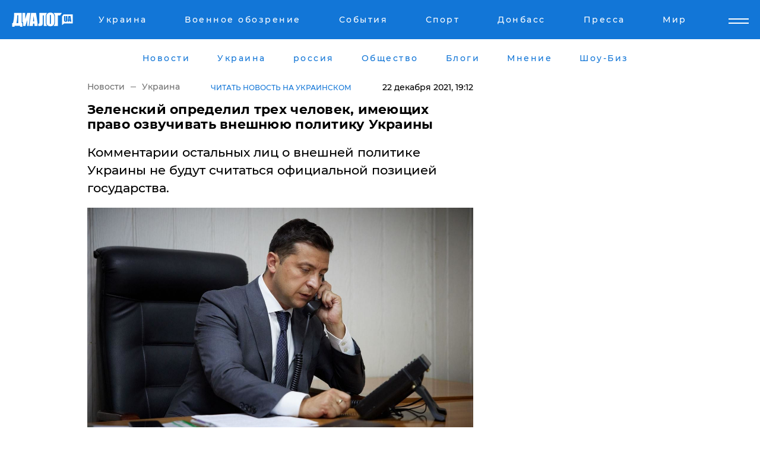

--- FILE ---
content_type: text/html; charset=UTF-8
request_url: https://www.dialog.ua/ukraine/242805_1640191985
body_size: 10627
content:
<!DOCTYPE html>
<html xmlns="http://www.w3.org/1999/xhtml" dir="ltr" lang="ru" xmlns:og="http://ogp.me/ns#">
<head>
    <meta http-equiv="Content-Type" content="text/html; charset=utf-8" />
    <meta name="viewport" content="width=device-width, initial-scale=1">

    <title>Зеленский определил трех человек, имеющих право озвучивать внешнюю политику Украины - | Диалог.UA</title>
    <meta name="description" content="Комментарии остальных лиц о внешней политике Украины не будут считаться официальной позицией государства. ">
    <meta name="keywords" content=", Украина, внешняя политика, указ, Зеленский, президент, МИД, премьер-министр  укр нет, последние новости дня">
    <link rel="canonical" href="https://www.dialog.ua/ukraine/242805_1640191985"/>
    
                        <link rel="amphtml" href="https://www.dialog.ua/ukraine/242805_1640191985/amp">
            
     <meta http-equiv="x-dns-prefetch-control" content="on">
 <link rel="dns-prefetch" href="//google-analytics.com">
 <link rel="dns-prefetch" href="//connect.facebook.net">
 <link rel="dns-prefetch" href="//securepubads.g.doubleclick.net">
 <link rel="preconnect" href="//securepubads.g.doubleclick.net">
 <link rel="dns-prefetch" href="//cm.g.doubleclick.net">
 <link rel="preconnect" href="//cm.g.doubleclick.net">
 <link rel="dns-prefetch" href="//counter.yadro.ru">
 <link rel="dns-prefetch" href="//www.googletagmanager.com/">
 <link rel='dns-prefetch' href='https://ajax.googleapis.com'/>
    <meta name='yandex-verification' content='7fdab9f0679cc6c0'/>

    <!-- news_keywords (only for news/index) -->
            <meta name="news_keywords" content=", Украина, внешняя политика, указ, Зеленский, президент, МИД, премьер-министр  укр нет, последние новости дня">
    
    <meta name="author" content="Dialog.ua">
    <link rel="shortcut icon" href="/favicon.ico">

            <link rel="stylesheet" href="/css/style.min.css?ver=12" type="text/css">
    
    <style>
        /** =================== MONTSERRAT =================== **/

        /** Montserrat Thin **/
        @font-face {
            font-family: "Montserrat";
            font-display: swap;
            font-weight: 100;
            font-style: normal;
            src: url("/css/fonts/Montserrat-Thin.woff2") format("woff2"),
            url("/css/fonts/Montserrat-Thin.woff") format("woff");
        }

        /** Montserrat Thin-Italic **/
        @font-face {
            font-family: "Montserrat";
            font-display: swap;
            font-weight: 100;
            font-style: italic;
            src: url("/css/fonts/Montserrat-ThinItalic.woff2") format("woff2"),
            url("/css/fonts/Montserrat-ThinItalic.woff") format("woff");
        }

        /** Montserrat Light **/
        @font-face {
            font-family: "Montserrat";
            font-display: swap;
            font-weight: 300;
            font-style: normal;
            src: url("/css/fonts/Montserrat-Light.woff2") format("woff2"),
            url("/css/fonts/Montserrat-Light.woff") format("woff");
        }

        /** Montserrat Light-Italic **/
        @font-face {
            font-family: "Montserrat";
            font-display: swap;
            font-weight: 300;
            font-style: italic;
            src: url("/css/fonts/Montserrat-LightItalic.woff2") format("woff2"),
            url("/css/fonts/Montserrat-LightItalic.woff") format("woff");
        }


        /** Montserrat Medium **/
        @font-face {
            font-family: "Montserrat";
            font-display: swap;
            font-weight: 500;
            font-style: normal;
            src: url("/css/fonts/Montserrat-Medium.woff2") format("woff2"),
            url("/css/fonts/Montserrat-Medium.woff") format("woff");
        }

        /** Montserrat Bold **/
        @font-face {
            font-family: "Montserrat";
            font-display: swap;
            font-weight: 600;
            font-style: normal;
            src: url("/css/fonts/Montserrat-Bold.woff2") format("woff2"),
            url("/css/fonts/Montserrat-Bold.woff") format("woff");
        }

        /** Montserrat ExtraBold **/
        @font-face {
            font-family: "Montserrat";
            font-display: swap;
            font-weight: 800;
            font-style: normal;
            src: url("/css/fonts/Montserrat-ExtraBold.woff2") format("woff2"),
            url("/css/fonts/Montserrat-ExtraBold.woff") format("woff");
        }
    </style>

    <!-- og meta -->
    <!-- Facebook Meta -->
    <meta property="fb:app_id" content="1010365385685044" />
    <meta property="og:url" content="https://www.dialog.ua/ukraine/242805_1640191985" />
    <meta property="og:site_name" content="Диалог.UA" />
    <meta property="og:title" content='Зеленский определил трех человек, имеющих право озвучивать внешнюю политику Украины' />
    <meta property="og:type" content="article">
    <meta property="og:description" content='Комментарии остальных лиц о внешней политике Украины не будут считаться официальной позицией государства. ' />
    <meta property="og:image" content="https://www.dialog.ua/images/news/2c33410d057341548d457177c84867c3.jpg" />
            <meta property="og:image:width" content="1300" />
        <meta property="og:image:height" content="851" />
    <!-- Twitter Meta -->
<meta name="twitter:card" content="summary_large_image">
<meta name="twitter:site" content="@Dialog_UA">
<meta name="twitter:creator" content="@Dialog_UA">
<meta name="twitter:title" content="Зеленский определил трех человек, имеющих право озвучивать внешнюю политику Украины">
<meta name="twitter:description" content="Комментарии остальных лиц о внешней политике Украины не будут считаться официальной позицией государства. ">
<meta name="twitter:image" content="https://www.dialog.ua/images/news/2c33410d057341548d457177c84867c3.jpg">
<meta name="twitter:domain" content="www.dialog.ua>">    <meta name="google-site-verification" content="jZKJrW_rC4oKR50hCSQ9LFM1XjJbWaQQnPgLYvrSx00" />

    <!-- Google tag (gtag.js) -->
    <script async src="https://www.googletagmanager.com/gtag/js?id=G-HJDW518ZWK" type="93b168322d728775c77d1a5e-text/javascript"></script>
    <script type="93b168322d728775c77d1a5e-text/javascript">
      window.dataLayer = window.dataLayer || [];
      function gtag(){dataLayer.push(arguments);}
      gtag('js', new Date());

      gtag('config', 'G-HJDW518ZWK');
    </script>
    
    <link rel="manifest" href="/manifest.json">

    <link rel="alternate" hreflang="ru" href="https://www.dialog.ua/ukraine/242805_1640191985" /><link rel="alternate" hreflang="uk" href="https://www.dialog.ua/ukr/ukraine/242805_1640191985" />
    
    <link rel="apple-touch-icon" href="/img/apple-touch-icon.png">

    </head>
<body>
<div class="overlay"></div>

<div class="header_contn">
    <header class="sticky">
        <div class="container">
            <div class="header-content">
                <div class="header-logo">

                    
                    
                    <a href="https://www.dialog.ua" class="logo">
                        <img src="/css/images/logo.svg" class="logo-main" alt="" width="103" height="24">
                    </a>
                </div>

                <nav>
                    <div class="nav-menu">
                        <ul class="main-menu">
                                                                <li><a href="https://www.dialog.ua/ukraine"><span>Украина</span></a></li>
                                                                    <li><a href="https://www.dialog.ua/war"><span>Военное обозрение</span></a></li>
                                                                    <li><a href="https://daily.dialog.ua/"><span>События</span></a></li>
                                                                    <li><a href="https://sport.dialog.ua/"><span>Спорт</span></a></li>
                                                                    <li><a href="https://www.dialog.ua/tag/274"><span>Донбасс</span></a></li>
                                                                    <li><a href="https://www.dialog.ua/press-release"><span>Пресса</span></a></li>
                                                                    <li><a href="https://www.dialog.ua/world"><span>Мир</span></a></li>
                                                        </ul>
                    </div>

                    <span class="mask"></span>
                </nav>

            </div>
    </div>
    <!-- выпадающее меню -->
    <div class="mobile-nav-wrap" role="navigation">
        <div class="mobile-header-nav ">

            <div class="menu-content">

                <div class="mobile-menu-head">

                    <a class="mobile-menu-head__close" href="#">
                        <img src="/css/images/menu-close.svg" alt="">
                    </a>

                    <span class="mobile-menu-head__logo"><a href=""> <img src="/css/images/logo.svg" alt=""></a></span>

                    <div class="language-selection__mob-menu"><a href="">UA</a></div>
                </div>

                
                <div class="menu-column">
                                                                                <span class="menu-column__title">Главная</span>
                                        <ul>

                                                    <li><a href="https://www.dialog.ua/news"><span>Все новости</span></a></li>
                                                    <li><a href="https://www.dialog.ua/russia"><span>россия</span></a></li>
                                                    <li><a href="https://www.dialog.ua/world"><span>Мир</span></a></li>
                                                    <li><a href="https://www.dialog.ua/war"><span>Военное обозрение</span></a></li>
                                                    <li><a href="https://www.dialog.ua/science"><span>Наука и Техника</span></a></li>
                                                    <li><a href="https://www.dialog.ua/business"><span>Экономика</span></a></li>
                                                    <li><a href="https://www.dialog.ua/opinion"><span>Мнение</span></a></li>
                                                    <li><a href="https://www.dialog.ua/blogs"><span>Блоги</span></a></li>
                                                    <li><a href="https://www.dialog.ua/press-release"><span>Пресса</span></a></li>
                                                    <li><a href="https://showbiz.dialog.ua/"><span>Шоу-биз</span></a></li>
                                                    <li><a href="https://www.dialog.ua/health"><span>Здоровье</span></a></li>
                                                    <li><a href="https://www.dialog.ua/ukraine"><span>Украина</span></a></li>
                                                    <li><a href="https://sport.dialog.ua/"><span>Спорт</span></a></li>
                                                    <li><a href="https://www.dialog.ua/culture"><span>Культура</span></a></li>
                                                    <li><a href="https://www.dialog.ua/tag/304"><span>Беларусь</span></a></li>
                                            </ul>
                                    </div>
                
                <div class="menu-column">
                                        <span class="menu-column__title">Города</span>
                                        <ul>

                                                    <li><a href="https://www.dialog.ua/tag/18"><span>Донецк</span></a></li>
                                                    <li><a href="https://www.dialog.ua/tag/28"><span>Луганск</span></a></li>
                                                    <li><a href="https://www.dialog.ua/tag/23"><span>Киев</span></a></li>
                                                    <li><a href="https://www.dialog.ua/tag/29"><span>Харьков</span></a></li>
                                                    <li><a href="https://www.dialog.ua/tag/30"><span>Днепр</span></a></li>
                                                    <li><a href="https://www.dialog.ua/tag/34"><span>Львов</span></a></li>
                                                    <li><a href="https://www.dialog.ua/tag/33"><span>Одесса</span></a></li>
                                            </ul>
                                    </div>
                
                <div class="menu-column">
                                        <span class="menu-column__title">Война на Донбассе и в Крыму</span>
                                        <ul>

                                                    <li><a href="https://www.dialog.ua/tag/154"><span>"ДНР"</span></a></li>
                                                    <li><a href="https://www.dialog.ua/tag/156"><span>"ЛНР"</span></a></li>
                                                    <li><a href="https://www.dialog.ua/tag/2"><span>Оккупация Крыма</span></a></li>
                                                    <li><a href="https://www.dialog.ua/tag/27"><span>Новости Крыма</span></a></li>
                                                    <li><a href="https://www.dialog.ua/tag/274"><span>Донбасс</span></a></li>
                                                    <li><a href="https://www.dialog.ua/tag/116"><span>Армия Украины</span></a></li>
                                            </ul>
                                    </div>
                
                <div class="menu-column">
                                        <span class="menu-column__title">Лайф стайл</span>
                                        <ul>

                                                    <li><a href="https://www.dialog.ua/health"><span>Здоровье</span></a></li>
                                                    <li><a href="https://www.dialog.ua/donation.html"><span>Помощь проекту</span></a></li>
                                                    <li><a href="https://life.dialog.ua/"><span>Стиль Диалога</span></a></li>
                                                    <li><a href="https://showbiz.dialog.ua/"><span>Шоу-биз</span></a></li>
                                                    <li><a href="https://www.dialog.ua/culture"><span>Культура</span></a></li>
                                                    <li><a href="https://news.dialog.ua/"><span>Общество</span></a></li>
                                            </ul>
                                    </div>
                
                <div class="menu-column">
                                        <span class="menu-column__title">Преса</span>
                                        <ul>

                                                    <li><a href="https://www.dialog.ua/press-release"><span>Преса</span></a></li>
                                            </ul>
                                    </div>
                
                <div class="menu-column">
                                        <span class="menu-column__title">Авторское</span>
                                        <ul>

                                                    <li><a href="https://www.dialog.ua/opinion"><span>Мнение</span></a></li>
                                                    <li><a href="https://www.dialog.ua/blogs"><span>Блоги</span></a></li>
                                                    <li><a href="https://www.dialog.ua/tag/63"><span>ИноСМИ</span></a></li>
                                            </ul>
                                    </div>
                
            </div>

        </div>
    </div>

    
        <a class="mobile-menu-toggle js-toggle-menu hamburger-menu button" href="#">
            <span class="menu-item menu-item-1"></span>
            <span class="menu-item"></span>
        </a>

        <div class="language-selection language-selection--mobile">
            <a href="/ukr">
                UA            </a>
        </div>
    </header>
</div>


    <!-- MAIN PART -->
<main class="">
    <div class="container">

        <div class="top-content-menu">
            <div class="top-content-menu__nav">
                <ul>
                                                <li><a href="https://www.dialog.ua/news"><span>Новости</span></a></li>
                                                    <li><a href="https://www.dialog.ua/ukraine"><span>Украина</span></a></li>
                                                    <li><a href="https://www.dialog.ua/russia"><span>россия</span></a></li>
                                                    <li><a href="https://news.dialog.ua"><span>Общество</span></a></li>
                                                    <li><a href="https://www.dialog.ua/blogs"><span>Блоги</span></a></li>
                                                    <li><a href="https://www.dialog.ua/opinion"><span>Мнение</span></a></li>
                                                    <li><a href="https://showbiz.dialog.ua/"><span>Шоу-Биз</span></a></li>
                                        </ul>
            </div>

            <span class="mask"></span>
        </div>

        <div class="section-content section_news">

            
    <div class="main-content news_main_content">
        <div class="content content--new-inner news_content_blok  news_innner">



            
                
            
            <!-- update news button -->
            <div class="new-head">
                <script type="application/ld+json">
    {
        "@context": "http://schema.org",
        "@type": "NewsArticle",
        "mainEntityOfPage":{
            "@type":"WebPage",
            "@id":"https://www.dialog.ua/ukraine/242805_1640191985"
        },
        "headline": "Зеленский определил трех человек, имеющих право озвучивать внешнюю политику Украины",
                 "image": {
            "@type": "ImageObject",
            "representativeOfPage": "true",
            "url": "https://www.dialog.ua/images/news/2c33410d057341548d457177c84867c3.jpg",
            "width": 1300,
            "height": 851        },
                    "datePublished": "2021-12-22T19:12:05+02:00",
                 "dateModified": "2021-12-22T20:37:51+02:00",
        
                "author": {
            "@type": "Person",
            "name": "Артем Малиновский",
            "url": "https://www.dialog.ua/author/Artyom_Malinovskiy"
        },
            
        "publisher": {
                "@type": "Organization",
                "name": "Dialog.ua",
                "logo": {
                    "@type": "ImageObject",
                    "url": "https://www.dialog.ua/img/publisher_logo.jpg",
                    "width": 309,
                    "height": 148
                }
            },

        "description": "Комментарии остальных лиц о внешней политике Украины не будут считаться официальной позицией государства. ",
        "articleBody": "Президент, глава правительства и министр иностранных дел являются теми лицами, которые вправе делать заявления о внешней политике Украины. Комментарии других людей на этот счет не будут расцениваться в качестве официальной позиции государства.&amp;nbsp;Соответствующий&amp;nbsp;указ в среду, 22 декабря, подписал глава государства Владимир Зеленский.&amp;nbsp;В документе говорится, что с официальными внешнеполитическими заявлениями и инициативами могут выступать исключительно президент, премьер и глава МИД.&amp;nbsp;Указом также устанавливается необходимость для государственных органов согласовывать с внешнеполитическим ведомством организацию зарубежных визитов, подготовку международных документов (двусторонних и многосторонних), кандидатов на те или иные должности в международных организациях, проведение и участие в международных саммитах и консультациях.&amp;nbsp;Кроме того, глава государства обозначил список лиц, присутствие которых в составе украинской делегации на международных переговорах является обязательным:- премьер-министр - первый заместитель или заместитель министра иностранных дел;- первый вице-премьер, вице-премьер - руководитель соответствующего подразделения внешнеполитического ведомства;- министр - представитель МИД, занимающий пост дипломатического советника в соответствующем органе или определенный министром иностранных дел;Если переговоры проходят за границей, то в состав делегации также должен входить глава украинского дипломатического представительства.&amp;nbsp;Напомним, в июле в Украине впервые за годы независимости была&amp;nbsp;утверждена Стратегия внешнеэкономической деятельности государства. Документ, содержащий 254 странницы, регулирует внешнеполитический курс страны. Стратегия определяет Украину как активного участника международной политики и страну новых экономических возможностей.&amp;nbsp;",
        "keywords": "Украина, внешняя политика, указ, Зеленский, президент, МИД, премьер-министр "
        }

</script>
                
<script type="application/ld+json">
    {
        "@context": "http://schema.org",
        "@type": "BreadcrumbList",
        "itemListElement": [
            {
                "@type": "ListItem",
                "position": 1,
                "item": {
                    "@id": "https://www.dialog.ua",
                    "name": "Главная"
                }
            },
            {
                "@type": "ListItem",
                "position": 2,
                "item": {
                    "@id": "https://www.dialog.ua/ukraine",
                    "name": "Украина"
                }
            }
        ]
    }
</script>

                
                    <div class="breadcrumbs">
                        <a href="https://www.dialog.ua">
                            Новости                        </a>
                        <span class="sep"></span>
                        <a href="/ukraine">Украина</a>
                    </div>

                

                                    <div class="read-another-language">
                        <a href="https://www.dialog.ua/ukr/ukraine/242805_1640191985">Читать новость на украинском</a>
                    </div>
                
                <span class="new-head__date">
                    22 декабря 2021, 19:12                </span>
            </div>

            
            <div class="new-inner inner_news">

                <h1>Зеленский определил трех человек, имеющих право озвучивать внешнюю политику Украины</h1>

                <p class="preview">Комментарии остальных лиц о внешней политике Украины не будут считаться официальной позицией государства. </p>

                <p><img src="https://www.dialog.ua/images/news/2c33410d057341548d457177c84867c3.jpg" alt="Зеленский определил трех человек, имеющих право озвучивать внешнюю политику Украины" /></p>
                
                        <div class="banner banner--news align-center align-center" style="">
        <script async src="https://pagead2.googlesyndication.com/pagead/js/adsbygoogle.js?client=ca-pub-3695032019363550" crossorigin="anonymous" type="93b168322d728775c77d1a5e-text/javascript"></script>
<!-- Под фото новость Десктоп -->
<ins class="adsbygoogle"
     style="display:block"
     data-ad-client="ca-pub-3695032019363550"
     data-ad-slot="1996806517"
     data-ad-format="auto"
     data-full-width-responsive="true"></ins>
<script type="93b168322d728775c77d1a5e-text/javascript">
     (adsbygoogle = window.adsbygoogle || []).push({});
</script>    </div>
                
                

                                                    
                
                <p>Президент, глава правительства и министр иностранных дел являются теми лицами, которые вправе делать заявления о внешней политике Украины. Комментарии других людей на этот счет не будут расцениваться в качестве официальной позиции государства.&nbsp;</p><p>Соответствующий&nbsp;<a href="https://www.president.gov.ua/documents/6712021-41005" rel="nofollow">указ</a> в среду, 22 декабря, подписал глава государства Владимир Зеленский.&nbsp;</p>        <div class="news-content-ad align-center" style="">
        <script async src="https://pagead2.googlesyndication.com/pagead/js/adsbygoogle.js?client=ca-pub-3695032019363550" crossorigin="anonymous" type="93b168322d728775c77d1a5e-text/javascript"></script>
<!-- В тело новости проверка Диалог -->
<ins class="adsbygoogle"
     style="display:block"
     data-ad-client="ca-pub-3695032019363550"
     data-ad-slot="7403794482"
     data-ad-format="auto"
     data-full-width-responsive="true"></ins>
<script type="93b168322d728775c77d1a5e-text/javascript">
     (adsbygoogle = window.adsbygoogle || []).push({});
</script>    </div>
<p>В документе говорится, что с официальными внешнеполитическими заявлениями и инициативами могут выступать исключительно президент, премьер и глава МИД.&nbsp;</p><p>Указом также устанавливается необходимость для государственных органов согласовывать с внешнеполитическим ведомством организацию зарубежных визитов, подготовку международных документов (двусторонних и многосторонних), кандидатов на те или иные должности в международных организациях, проведение и участие в международных саммитах и консультациях.&nbsp;</p><p>Кроме того, глава государства обозначил список лиц, присутствие которых в составе украинской делегации на международных переговорах является обязательным:</p><p>- премьер-министр - первый заместитель или заместитель министра иностранных дел;</p><p>- первый вице-премьер, вице-премьер - руководитель соответствующего подразделения внешнеполитического ведомства;</p><p>- министр - представитель МИД, занимающий пост дипломатического советника в соответствующем органе или определенный министром иностранных дел;</p><p>Если переговоры проходят за границей, то в состав делегации также должен входить глава украинского дипломатического представительства.&nbsp;</p><p><em>Напомним, в июле в Украине впервые за годы независимости была&nbsp;<a href="https://news.dialog.ua/233810_1627664015">утверждена</a> Стратегия внешнеэкономической деятельности государства. Документ, содержащий 254 странницы, регулирует внешнеполитический курс страны. Стратегия определяет Украину как активного участника международной политики и страну новых экономических возможностей.&nbsp;</em></p>
                                                            <span class="author">Автор:
                        <a target="_blank" href="https://www.dialog.ua/author/Artyom_Malinovskiy">Артем Малиновский</a>                    </span>
                                                </div>

                            <div class="tags">
                                            <a target="_blank" href="https://www.dialog.ua/tag/85">МИД Украины</a>                                            <a target="_blank" href="https://www.dialog.ua/tag/219">Политика</a>                                            <a target="_blank" href="https://www.dialog.ua/tag/295">Новости Украины</a>                                            <a target="_blank" href="https://www.dialog.ua/tag/591">Владимир Зеленский</a>                                    </div>
            
            <div class="share">
                <div class="socials">
                    <button class="open-comments mobile-hide">+ Добавить Комментарий</button>
                    <div class="shareaholic-canvas" data-app="share_buttons" data-app-id="26969635"></div>
                </div>
            </div>

            
            
                        <div class="banner mobile-hide align-center" style="width: 650px;">
        <!-- Вниз новости НВ Дизайн Диалог Декстоп -->
<ins class="adsbygoogle"
     style="display:block"
     data-ad-client="ca-pub-3660307541539783"
     data-ad-slot="3521732345"
     data-ad-format="auto"
     data-full-width-responsive="true"></ins>
<script type="93b168322d728775c77d1a5e-text/javascript">
     (adsbygoogle = window.adsbygoogle || []).push({});
</script>    </div>
                
            



            
                            <h2 class="margin-small"><a href="https://www.dialog.ua/news">Последние новости</a></h2>
<div class="news last-news">
    
        <div class="new-item">
            <p>
                <a href="https://www.dialog.ua/world/327674_1769373951">Карни ответил на угрозы Трампа ввести пошлины против Канады за "сделку" с Китаем </a>                            </p>
            <span class="new-item__time">22:48</span>
        </div>

    
        <div class="new-item">
            <p>
                <a href="https://www.dialog.ua/ukraine/327673_1769368914"><strong>Депутат ВР от "Слуги народа" разбился насмерть на квадроцикле под Львовом – Арахамия подтвердил гибель коллеги</strong></a>                            </p>
            <span class="new-item__time">21:25</span>
        </div>

    
        <div class="new-item">
            <p>
                <a href="https://www.dialog.ua/ukraine/327672_1769366603">"Кому здесь хорошо? Одна грязь, все разрушено", – жительница Мариуполя открыто разрушила мифы Кремля </a>                <span class="new-item__icon"><img src="/css/images/video-icon.svg" class="video-icon" alt=""></span>            </p>
            <span class="new-item__time">21:09</span>
        </div>

    
        <div class="new-item">
            <p>
                <a href="https://www.dialog.ua/opinion/327671_1769363582">Каспаров "поставил диагноз" Путину, который многое объясняет: "Также надо понимать..."</a>                <span class="new-item__icon"><img src="/css/images/video-icon.svg" class="video-icon" alt=""></span>            </p>
            <span class="new-item__time">20:13</span>
        </div>

    
        <div class="new-item">
            <p>
                <a href="https://www.dialog.ua/ukraine/327670_1769361698"><strong>Гарантии безопасности для Украины от США: документ полностью готов, ожидаются дата и место подписания</strong></a>                            </p>
            <span class="new-item__time">19:31</span>
        </div>

    
        <div class="new-item">
            <p>
                <a href="https://www.dialog.ua/opinion/327669_1769361267">Черник ответил на вопрос, кто из мировых политиков способен принудить Путина закончить войну в Украине</a>                <span class="new-item__icon"><img src="/css/images/video-icon.svg" class="video-icon" alt=""></span>            </p>
            <span class="new-item__time">19:21</span>
        </div>

    
        <div class="new-item">
            <p>
                <a href="https://www.dialog.ua/ukraine/327668_1769359944"><strong>Зеленский после переговоров в Абу-Даби ответил на вопрос о позиции Украины по Донбассу </strong></a>                            </p>
            <span class="new-item__time">18:59</span>
        </div>

    
        <div class="new-item">
            <p>
                <a href="https://www.dialog.ua/world/327667_1769357775">В Чехии вновь разгорелся конфликт между чиновниками из-за идеи передачи Украине боевых самолетов</a>                            </p>
            <span class="new-item__time">18:21</span>
        </div>

    
        <div class="new-item">
            <p>
                <a href="https://www.dialog.ua/war/327666_1769355932"><strong>Удар ВСУ четырьмя ракетами "Фламинго" по Белгороду: фото разрушений появились в Сети</strong></a>                            </p>
            <span class="new-item__time">17:47</span>
        </div>

    
        <div class="new-item">
            <p>
                <a href="https://news.dialog.ua/327665_1769354850"><strong>Украинцы в будущем могут получать три пенсии – какую реформу готовят в Кабмине</strong></a>                            </p>
            <span class="new-item__time">17:33</span>
        </div>

    
        <div class="new-item">
            <p>
                <a href="https://www.dialog.ua/world/327664_1769354109">Путин секретно отправил на переговоры с Украиной в Абу-Даби генерала для "особых задач" - СМИ</a>                            </p>
            <span class="new-item__time">17:22</span>
        </div>

    
        <div class="new-item">
            <p>
                <a href="https://www.dialog.ua/world/327663_1769353520"><strong>Трамп заманил Путина в ловушку: ​предложение Вашингтона обернулось проблемой - The Times</strong></a>                            </p>
            <span class="new-item__time">17:19</span>
        </div>

    
        <div class="new-item">
            <p>
                <a href="https://www.dialog.ua/ukraine/327662_1769352948">В Украину идет масштабное потепление: какие регионы первыми встретят тепло</a>                            </p>
            <span class="new-item__time">17:15</span>
        </div>

    
        <div class="new-item">
            <p>
                <a href="https://www.dialog.ua/ukraine/327661_1769352855">Подоляк впервые заговорил о том, что появляется шанс остановить активную фазу войны</a>                            </p>
            <span class="new-item__time">16:57</span>
        </div>

    
        <div class="new-item">
            <p>
                <a href="https://www.dialog.ua/world/327660_1769350131">Аятолла Хаменеи спрятался в бункере из-за страха перед США – Ираном управляет другой человек</a>                            </p>
            <span class="new-item__time">16:28</span>
        </div>

    
        <div class="new-item">
            <p>
                <a href="https://www.dialog.ua/russia/327659_1769348793">"Мало нам не покажется", - Z-патриот Калашников описал сценарий, который ждет РФ</a>                            </p>
            <span class="new-item__time">15:55</span>
        </div>

    
        <div class="new-item">
            <p>
                <a href="https://www.dialog.ua/ukraine/327658_1769348634">На встрече в Абу-Даби рассматривалось новое предложение по Донбассу – NYT</a>                            </p>
            <span class="new-item__time">15:52</span>
        </div>

    
        <div class="new-item">
            <p>
                <a href="https://www.dialog.ua/blogs/327657_1769347253">Швец сообщил, что союзник Путина решил "попрощаться" с Россией и заявил, что пора заканчивать войну в Украине </a>                <span class="new-item__icon"><img src="/css/images/video-icon.svg" class="video-icon" alt=""></span>            </p>
            <span class="new-item__time">15:30</span>
        </div>

    
        <div class="new-item">
            <p>
                <a href="https://www.dialog.ua/russia/327656_1769346170">​Мурманск остался без света из-за Украины: СМИ узнали, что произошло на самом деле</a>                            </p>
            <span class="new-item__time">15:15</span>
        </div>

    
        <div class="new-item">
            <p>
                <a href="https://www.dialog.ua/war/327655_1769344996">"Флеш" в команде Федорова: министр обороны усилил МОУ известным экспертом по РЭБ и дронам</a>                            </p>
            <span class="new-item__time">14:59</span>
        </div>

    


</div>

<div class="show-more  show-more--margin show-more--large show-more--last-categories active_more">
    <a href="#">Смотреть ещё</a>
</div>
<form class="load_more_data">
    <input type="hidden" name="offset" value="40">
    <input type="hidden" name="limit" value="8">
    <input type="hidden" name="location" value="1" >
    <input type="hidden" name="locale" value="ru" >
    
        </form>

            

            
                
            

        </div>

        <aside>


            
                        <div class="banner align-center" style="width: 300px;">
        <script async src="https://pagead2.googlesyndication.com/pagead/js/adsbygoogle.js" type="93b168322d728775c77d1a5e-text/javascript"></script>
<!-- Правая колонка проверка 300 Диалог -->
<ins class="adsbygoogle"
     style="display:block"
     data-ad-client="ca-pub-3660307541539783"
     data-ad-slot="4092939786"
     data-ad-format="auto"
     data-full-width-responsive="true"></ins>
<script type="93b168322d728775c77d1a5e-text/javascript">
     (adsbygoogle = window.adsbygoogle || []).push({});
</script>    </div>

            
            <h2><a href="https://www.dialog.ua">Главные новости</a></h2>

            <div class="side-news">

                
                <div class="new-side-item">
    <p><a href="https://www.dialog.ua/ukraine/327668_1769359944">Зеленский после переговоров в Абу-Даби ответил на вопрос о позиции Украины по Донбассу </a></p>
</div>
                                <div class="new-side-item">
            <p><a href="https://www.dialog.ua/ukraine/327673_1769368914">Депутат ВР от "Слуги народа" разбился насмерть на квадроцикле под Львовом – Арахамия подтвердил гибель коллеги</a></p>
        </div>
            <div class="new-side-item">
            <p><a href="https://www.dialog.ua/ukraine/327672_1769366603">"Кому здесь хорошо? Одна грязь, все разрушено", – жительница Мариуполя открыто разрушила мифы Кремля </a></p>
        </div>
            <div class="new-side-item">
            <p><a href="https://www.dialog.ua/ukraine/327670_1769361698">Гарантии безопасности для Украины от США: документ полностью готов, ожидаются дата и место подписания</a></p>
        </div>
            <div class="new-side-item">
            <p><a href="https://www.dialog.ua/war/327666_1769355932">Удар ВСУ четырьмя ракетами "Фламинго" по Белгороду: фото разрушений появились в Сети</a></p>
        </div>
            <div class="new-side-item">
            <p><a href="https://news.dialog.ua/327665_1769354850">Украинцы в будущем могут получать три пенсии – какую реформу готовят в Кабмине</a></p>
        </div>
            <div class="new-side-item">
            <p><a href="https://www.dialog.ua/world/327664_1769354109">Путин секретно отправил на переговоры с Украиной в Абу-Даби генерала для "особых задач" - СМИ</a></p>
        </div>
            <div class="new-side-item">
            <p><a href="https://www.dialog.ua/world/327663_1769353520">Трамп заманил Путина в ловушку: ​предложение Вашингтона обернулось проблемой - The Times</a></p>
        </div>
            <div class="new-side-item">
            <p><a href="https://www.dialog.ua/ukraine/327662_1769352948">В Украину идет масштабное потепление: какие регионы первыми встретят тепло</a></p>
        </div>
    
                            </div>

            
                        <div class="banner align-center" style="">
        <script async src="https://pagead2.googlesyndication.com/pagead/js/adsbygoogle.js?client=ca-pub-3695032019363550" crossorigin="anonymous" type="93b168322d728775c77d1a5e-text/javascript"></script>
<!-- Мобильный низ новости Диалог -->
<ins class="adsbygoogle"
     style="display:block"
     data-ad-client="ca-pub-3695032019363550"
     data-ad-slot="4039264547"
     data-ad-format="auto"
     data-full-width-responsive="true"></ins>
<script type="93b168322d728775c77d1a5e-text/javascript">
     (adsbygoogle = window.adsbygoogle || []).push({});
</script>    </div>

            



                        <h2>Мнения</h2>

<div class="opinions users-side">

                <div class="user-item">
                                        <a href="https://www.dialog.ua/person/Garry_Kasparov" class="user-item__head">
                                            <span class="user-item__avatar">
                            <img width="42px" height="42px" data-src="/images/person/2e0482ce711556cedea3857d0f042092.jpg" src="" />                        </span>
                                        <span class="user-item__name">
                                            <span>Гарри Каспаров</span>
                                            <span><p>Оппозиционный деятель, чемпион мира по шахматам</p></span></span>
                </a>
            
            <p>

                                    <a href="https://www.dialog.ua/opinion/327671_1769363582"><span>Каспаров "поставил диагноз" Путину, который многое объясняет: "Также надо понимать..."</span></a>
                
            </p>

        </div>
            <div class="user-item">
                                        <a href="https://www.dialog.ua/person/Petr_Chernik" class="user-item__head">
                                            <span class="user-item__avatar">
                            <img width="42px" height="42px" data-src="/images/person/a8ebc634d2e732df675652c88da848c9.jpg" src="" />                        </span>
                                        <span class="user-item__name">
                                            <span>Петр Черник</span>
                                            <span><p>Военный эксперт, полковник запаса</p></span></span>
                </a>
            
            <p>

                                    <a href="https://www.dialog.ua/opinion/327669_1769361267"><span>Черник ответил на вопрос, кто из мировых политиков способен принудить Путина закончить войну в Украине</span></a>
                
            </p>

        </div>
            <div class="user-item">
                        
            <p>

                                    <a href="https://www.dialog.ua/opinion/327639_1769291018"><span>Костенко рассказал о "выборе без выбора", который остался у Украины: "Другого нет"</span></a>
                
            </p>

        </div>
    </div>

<div class="show-more show-more--left show-more--margin">
    <a href="https://www.dialog.ua/opinion">Смотреть ещё</a>
</div>


<h2>Блоги</h2>

<div class="blogs users-side">
                <div class="user-item">
                            <a href="https://www.dialog.ua/person/Yurii_Shvets" class="user-item__head">
                                            <span class="user-item__avatar">
                            <img width="42px" height="42px" data-src="/images/person/1e2f8d91edbeac4b9be094576524e19b.jpg" src="" />                        </span>
                                        <span class="user-item__name">
                                            <span>Юрий Швец</span>
                                            <span><p>Экономический и военный аналитик</p></span></span>
                </a>
                        <p>
                                    <a href="https://www.dialog.ua/blogs/327657_1769347253"><span>Швец сообщил, что союзник Путина решил "попрощаться" с Россией и заявил, что пора заканчивать войну в Украине </span></a>
                
            </p>
        </div>
            <div class="user-item">
                            <a href="https://www.dialog.ua/person/Oleg_Zhdanov" class="user-item__head">
                                            <span class="user-item__avatar">
                            <img width="42px" height="42px" data-src="/images/person/c99f12aba18f2d5cd35454758b5361e8.jpg" src="" />                        </span>
                                        <span class="user-item__name">
                                            <span>Олег Жданов</span>
                                            <span><p>Военный эксперт,&nbsp;полковник запаса, блогер</p></span></span>
                </a>
                        <p>
                                    <a href="https://www.dialog.ua/blogs/327620_1769260586"><span>Жданов отметил хитрый нюанс в мирном плане, из-за которого Украине подписывать этот документ запрещено</span></a>
                
            </p>
        </div>
            <div class="user-item">
                            <a href="https://www.dialog.ua/person/Oleg_Zhdanov" class="user-item__head">
                                            <span class="user-item__avatar">
                            <img width="42px" height="42px" data-src="/images/person/c99f12aba18f2d5cd35454758b5361e8.jpg" src="" />                        </span>
                                        <span class="user-item__name">
                                            <span>Олег Жданов</span>
                                            <span><p>Военный эксперт,&nbsp;полковник запаса, блогер</p></span></span>
                </a>
                        <p>
                                    <a href="https://www.dialog.ua/blogs/327545_1769111112"><span>Жданов озвучил важную информацию по войне и ее завершению: "Нам этого никто не говорит"</span></a>
                
            </p>
        </div>
    </div>
<div class="show-more show-more--left show-more--margin">
    <a href="https://www.dialog.ua/blogs">Смотреть ещё</a>
</div>
            
            
                
            

        </aside>


    </div>
</div>

    </div>

    

    <div class="container">
        <div class="bottom-menu">
            <div class="bottom-menu__left">
                <span class="dialog-logo">
                    <img width="113px" height="26px" data-src="/css/images/logo-dark.svg" src="" />                </span>
                <span class="copy">© 2026, Диалог.ua<br>Все права защищены. </span>
            </div>
            <div class="bottom-menu__ul">
                <ul>
                    <li class="dialog-logo--show">
                        <img width="113px" height="20px" data-src="/css/images/logo-dark.svg" src="" />                    </li>
                                            <li><a href="https://www.dialog.ua/news"><span>Новости</span></a></li>
                                            <li><a href="https://www.dialog.ua/ukraine"><span>Украина</span></a></li>
                                            <li><a href="https://www.dialog.ua/russia"><span>россия</span></a></li>
                                            <li><a href="https://news.dialog.ua"><span>Общество</span></a></li>
                                            <li><a href="https://www.dialog.ua/blogs"><span>Блоги</span></a></li>
                                            <li><a href="https://www.dialog.ua/opinion"><span>Мнение</span></a></li>
                                            <li><a href="https://showbiz.dialog.ua/"><span>Шоу-Биз</span></a></li>
                                            <li><a href="https://www.dialog.ua/press-release"><span>Пресса</span></a></li>
                                            <li><a href="https://www.dialog.ua/world"><span>Мир</span></a></li>
                                            <li><a href="https://www.dialog.ua/business"><span>Экономика</span></a></li>
                                            <li><a href="https://www.dialog.ua/war"><span>Военное Обозрение</span></a></li>
                                            <li><a href="https://life.dialog.ua/"><span>Стиль</span></a></li>
                                            <li><a href="https://www.dialog.ua/tag/274"><span>Новости Донбасса</span></a></li>
                                            <li><a href="https://sport.dialog.ua/"><span>Спорт</span></a></li>
                                            <li><a href="https://dialog.ua/tag/71"><span>США</span></a></li>
                                            <li><a href="https://showbiz.dialog.ua"><span>Шоубиз</span></a></li>
                                    </ul>
            </div>
        </div>
    </div>
</main>



<!-- FOOTER -->
<footer>
    <div class="container">
        <div class="footer-content">

            <ul class="footer-menu">
                <li><a href="https://www.dialog.ua/about.html">О проекте</a></li>
                <li><a href="https://www.dialog.ua/editorial.html">Редакция</a></li>
                <li><a href="https://www.dialog.ua/contacts.html">Контакты</a></li>
                <li><a href="https://www.dialog.ua/adv.html">Реклама</a></li>
                <li><a href="https://www.dialog.ua/credits.html">Персональные данные</a></li>
                <li><a href="https://www.dialog.ua/privacypolicy.html">Защита персональных данных</a></li>

            </ul>
            <span class="footer-text">Использование материалов разрешается при условии ссылки (для интернет-изданий - гиперссылки) на "<a href="https://www.dialog.ua">Диалог.ua</a>" не ниже третьего абзаца.</span>
            <span class="copy">
                    © 2026, <span>Диалог.ua.</span> Все права защищены.                </span>
        </div>

    </div>
</footer>

<!-- <div class="cookie-policy">
    <p class="cookie-policy-title">Про использование cookies</p>
    <p class="cookie-policy-text">Продолжая просматривать www.dialog.ua вы подтверждаете, что ознакомились с Правилами
        пользования сайтом и соглашаетесь на использование файлов cookies</p>
    <div class="cookie-policy-buttons">
        <a href="https://www.dialog.ua/privacypolicy.html" class="cookie-info-link ">Про файлы cookies</a>
        <button class="cookie-accept-btn">Соглашаюсь</button>
    </div>
    <button class="close-btn"></button>
</div> -->

<script defer src="/js/jquery-3.2.1.min.js" type="93b168322d728775c77d1a5e-text/javascript"></script>

<script async type="93b168322d728775c77d1a5e-text/javascript">
    var scripts = document.getElementsByTagName('script');
    var script = scripts[scripts.length - 1];

    if (document.body.clientWidth >= 1024) {
        setTimeout(function () {
            script.outerHTML += '<script src="/js/desktop-scripts.js"></sc' + 'ript>';
        }, 500);
    } else {
        setTimeout(function () {
            script.outerHTML += '<script src="/js/mobile-scripts.js"></sc' + 'ript>';
        }, 500);
    }
</script>
<script defer src="/js/scripts.js?ver=5" type="93b168322d728775c77d1a5e-text/javascript"></script>

<script type="93b168322d728775c77d1a5e-text/javascript">

    function buildScript(src, attributes) {
        var script = document.createElement('script');
        script.src = src;
        for (key in attributes) {
            script[key] = attributes[key];
        }
        document.body.appendChild(script);
    }

    function downloadJSAtOnload() {
                (function () {
            var script = document.createElement('script');
            script.src = "https://pagead2.googlesyndication.com/pagead/js/adsbygoogle.js";
                        script.async = true;
                        document.body.appendChild(script);
        })();
        
        
                buildScript("https://platform.twitter.com/widgets.js", {async: true});
        buildScript("//www.instagram.com/embed.js", {async: true});
                /*buildScript("//dsms0mj1bbhn4.cloudfront.net/assets/pub/shareaholic.js",
            { async:true,
              "data-shr-siteid": "9a6d8903fd66a0407e4ed9a92f28cdcd",
              "data-cfasync": false,
            }
            );*/


        
    }

    if (window.addEventListener)
        window.addEventListener("load", downloadJSAtOnload, false);
    else if (window.attachEvent)
        window.attachEvent("onload", downloadJSAtOnload);
    else window.onload = downloadJSAtOnload;
</script>

    <script type="text/javascript" data-cfasync="false" src="//dsms0mj1bbhn4.cloudfront.net/assets/pub/shareaholic.js"
            data-shr-siteid="9a6d8903fd66a0407e4ed9a92f28cdcd" async="async"></script>


<script src="/cdn-cgi/scripts/7d0fa10a/cloudflare-static/rocket-loader.min.js" data-cf-settings="93b168322d728775c77d1a5e-|49" defer></script><script defer src="https://static.cloudflareinsights.com/beacon.min.js/vcd15cbe7772f49c399c6a5babf22c1241717689176015" integrity="sha512-ZpsOmlRQV6y907TI0dKBHq9Md29nnaEIPlkf84rnaERnq6zvWvPUqr2ft8M1aS28oN72PdrCzSjY4U6VaAw1EQ==" data-cf-beacon='{"rayId":"9c3dfc46884919ef","version":"2025.9.1","serverTiming":{"name":{"cfExtPri":true,"cfEdge":true,"cfOrigin":true,"cfL4":true,"cfSpeedBrain":true,"cfCacheStatus":true}},"token":"1fc2a877def342f8a2006fcbd93f5ff5","b":1}' crossorigin="anonymous"></script>
</body>

</html>


--- FILE ---
content_type: text/html; charset=utf-8
request_url: https://www.google.com/recaptcha/api2/aframe
body_size: 269
content:
<!DOCTYPE HTML><html><head><meta http-equiv="content-type" content="text/html; charset=UTF-8"></head><body><script nonce="GYP_i46Rcq7W1QZmCUGcFw">/** Anti-fraud and anti-abuse applications only. See google.com/recaptcha */ try{var clients={'sodar':'https://pagead2.googlesyndication.com/pagead/sodar?'};window.addEventListener("message",function(a){try{if(a.source===window.parent){var b=JSON.parse(a.data);var c=clients[b['id']];if(c){var d=document.createElement('img');d.src=c+b['params']+'&rc='+(localStorage.getItem("rc::a")?sessionStorage.getItem("rc::b"):"");window.document.body.appendChild(d);sessionStorage.setItem("rc::e",parseInt(sessionStorage.getItem("rc::e")||0)+1);localStorage.setItem("rc::h",'1769409278521');}}}catch(b){}});window.parent.postMessage("_grecaptcha_ready", "*");}catch(b){}</script></body></html>